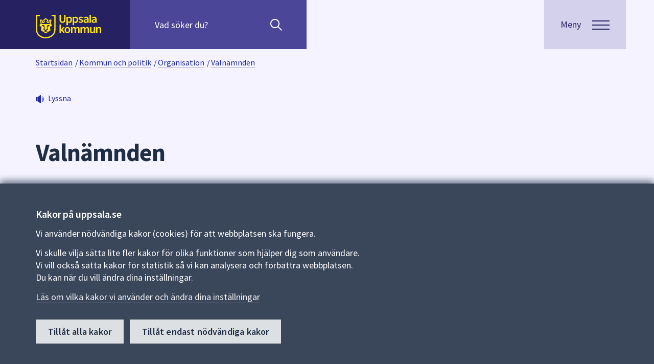

--- FILE ---
content_type: text/css; charset=utf-8
request_url: https://www.uppsala.se/css/insideorganisationunit?v=y1QQQnLoLCoxygTEoU_ID54KZMjAoChVbkTjYvWEGMk1
body_size: 1733
content:
#insideorganisationunit #main{background-color:#fff}#insideorganisationunit #main header>img{margin:1rem 0 2.5rem 0}#insideorganisationunit #main header>img{width:300px}#insideorganisationunit #main .main-content{margin-top:16px}#insideorganisationunit #main>section{margin:0 0 1.875rem 0}#insideorganisationunit #main #org-info.important_information{padding:.75rem 0 .75rem .9375rem}#insideorganisationunit #main #org-info.important_information{margin:0 0 .9375rem 0}#insideorganisationunit #main #org-info.important_information{border-left:10px solid #ccc}#insideorganisationunit #main #org-info.old_org{padding:.9375rem}#insideorganisationunit #main #org-info.old_org{margin:.46875rem 0 .9375rem 0}#insideorganisationunit #main #org-info.old_org{font-size:1.125rem}#insideorganisationunit #main #org-info.old_org{line-height:1.375rem}#insideorganisationunit #main #org-info.old_org{border:3px solid #4e555d}#insideorganisationunit #main #external_webb{padding:.7211538462rem 0}#insideorganisationunit #main #external_webb{margin:0 0 .703125rem 0}#insideorganisationunit #main #external_webb{border-bottom:0}#insideorganisationunit #main #external_webb>a{font-size:1.5rem}#insideorganisationunit #main #external_webb>a{line-height:1.75rem}#insideorganisationunit #main #external_webb>a{font-weight:bold}#insideorganisationunit #main #meetings-documents{margin:.9375rem 0 .46875rem 0}#insideorganisationunit #main .meeting-info{margin:0 0 1.40625rem 0}#insideorganisationunit #main .meeting-info>p{margin:0 0 1.40625rem 0}#insideorganisationunit #main .meeting-info>div{margin:0 0 .234375rem 0}#insideorganisationunit #main .meeting-list>p{margin:0 0 .234375rem 0}#insideorganisationunit #main .meeting-list select{margin:0 .46875rem .46875rem 0}#insideorganisationunit #main .meeting-list select{padding:.234375rem .46875rem}#insideorganisationunit #main .meeting-list ol{width:50%;float:left;padding:0}#insideorganisationunit #main .meeting-list ol>li{margin:0 .9375rem .3125rem 1.40625rem}#insideorganisationunit #main .meeting-list ol>li{padding:0 0 0 .234375rem}#insideorganisationunit #main .meeting-list ol>li{list-style:decimal}#insideorganisationunit #main .meeting-list .cancelled{color:#c1272d}#insideorganisationunit #main .meeting-list .old-meetings{padding:.9375rem}#insideorganisationunit #main .meeting-list .old-meetings{margin:.9375rem 0 .9375rem 0}#insideorganisationunit #main .meeting-list .old-meetings{font-size:.875rem}#insideorganisationunit #main .meeting-list .old-meetings{line-height:1.25rem}#insideorganisationunit #main .meeting-list .old-meetings{float:left;background-color:#efefef}#insideorganisationunit #main .meeting-list .old-meetings>p>a{display:inline}#insideorganisationunit #main .meeting-container.has-webtv{margin:0 0 1.875rem 0}#insideorganisationunit #main .webb-tv .tv-container{margin:.9375rem 0 0 0}#insideorganisationunit #main #supporting-units,#insideorganisationunit #main #management-team,#insideorganisationunit #main #documents{margin:0 0 2.8125rem 0}#insideorganisationunit #main #supporting-units{margin:0 0 0 0}#insideorganisationunit #main #supporting-units li:last-child{margin:0 0 2.34375rem 0}#insideorganisationunit #main #supporting-units h3{color:inherit;display:inline-block}#insideorganisationunit #main #documents.column-2{margin:0 0 1.40625rem 0}#insideorganisationunit #main #documents.column-1{margin:0}#insideorganisationunit #main #what-we-do{margin-bottom:32px}#insideorganisationunit #main #what-we-do #what-we-do-parts #description>a{padding:.9375rem 0 0 0}#insideorganisationunit #main #what-we-do #what-we-do-parts #description>a{display:inline-block}#insideorganisationunit #main #what-we-do #what-we-do-parts #budget{margin:1.40625rem 0 .9375rem 0}#insideorganisationunit #main #what-we-do #information-services{margin:1.875rem 0 0 0}#insideorganisationunit #main #what-we-do #information-services .information-services-links{padding:0 0 .9375rem 0}#insideorganisationunit #main #what-we-do #information-services .information-services-links>li{padding:.46875rem 0}#insideorganisationunit #main #what-we-do #information-services .information-services-links>li{border-bottom:1px solid #ccc}#insideorganisationunit #main #what-we-do #information-services .information-services-links>li>h4{font-size:1rem}#insideorganisationunit #main #what-we-do #information-services .information-services-links>li>h4{line-height:1.25rem}#insideorganisationunit #main #what-we-do #information-services .information-services-links>li>h4{margin:0}#insideorganisationunit #main #what-we-do #information-services a{font-weight:700}#insideorganisationunit #main #what-we-do #topics{margin:1.875rem 0 0 0}#insideorganisationunit #main #what-we-do #topics{padding:.9375rem 0 0 0}#insideorganisationunit #main #what-we-do #topics{border-top:1px solid #ccc}#insideorganisationunit #main #what-we-do #topics .topic-list ul{margin:0}#insideorganisationunit #main #what-we-do #topics .topic-list ul>li{padding:0 0 .9375rem 0}#insideorganisationunit #main #what-we-do #topics .topic-list ul>li{width:100%;display:inline-block;vertical-align:top}#insideorganisationunit #main #what-we-do #topics .topic-list ul>li>h3{margin:0 0 .09375rem 0}#insideorganisationunit #main #what-we-do #topics .topic-list ul>li.left{margin-right:0}#insideorganisationunit #main #political-leadership h2{margin:0 0 .9375rem 0}#insideorganisationunit #main #political-leadership h3{margin:0}#insideorganisationunit #main #topics-and-policydocuments{margin:0 0 1.875rem 0}#insideorganisationunit #main #topics-and-policydocuments #all-links{margin:.9375rem 0 .9375rem 0}#insideorganisationunit #main #topics-and-policydocuments #all-links>a{clear:left;float:left}#insideorganisationunit #main #trustees{border-top:3px solid #7c79ad}#insideorganisationunit #main #trustees .unit-block{margin:.9375rem 0}#insideorganisationunit #main #trustees .unit-block>ul{margin:.9375rem 0 0 0}#insideorganisationunit #main #trustees .unit-block>ul>li{padding:0}#insideorganisationunit #main #contact-block{padding-top:24px;border-top:3px solid #7c79ad}#insideorganisationunit #main .person-list li{margin:1.171875rem -.234375rem 1.171875rem 0}@media screen and (min-width:480px){#insideorganisationunit #main #political-leadership .diagram{width:50%}}@media screen and (min-width:768px){#insideorganisationunit #main header>img{margin:1.5rem 0 3rem 0}#insideorganisationunit #main section,#insideorganisationunit #main #documents{margin:0 0 .9375rem 0}#insideorganisationunit #main #documents.column-2{margin:0 0 .46875rem 0}#insideorganisationunit #main #org-info.important_information{margin:0 0 1.875rem 0}#insideorganisationunit #main #org-info.old_org{padding:1.40625rem}#insideorganisationunit #main #org-info.old_org{font-size:1.5rem}#insideorganisationunit #main #org-info.old_org{line-height:1.875rem}#insideorganisationunit #main #org-info.old_org{margin:0 0 2.34375rem 0}#insideorganisationunit #main #org-info.old_org{border:5px solid #4e555d}#insideorganisationunit #main #external_webb{margin:0 0 1.875rem 0}#insideorganisationunit #main #external_webb{padding:0 0 1.40625rem 0}#insideorganisationunit #main #external_webb>a{font-size:2rem}#insideorganisationunit #main #external_webb>a{line-height:2.1875rem}#insideorganisationunit #main #meetings-documents{margin:1.875rem 0 0 0}#insideorganisationunit #main .meeting-info div{margin:0 0 .46875rem 0}#insideorganisationunit #main .meeting-list select{background-image:url("/Content/Images/bgSelect.png")}#insideorganisationunit #main .meeting-list ol li{font-size:1rem}#insideorganisationunit #main .meeting-list ol li{line-height:1.25rem}#insideorganisationunit #main .meeting-list ol li{margin:0 .9375rem .46875rem 1.40625rem}#insideorganisationunit #main .meeting-list .btn{padding:0 .9375rem}#insideorganisationunit #main .meeting-list .old-meetings{font-size:1rem}#insideorganisationunit #main .meeting-list .old-meetings{line-height:1.25rem}#insideorganisationunit #main .meeting-list .old-meetings{margin:.9375rem 0 .9375rem 0}#insideorganisationunit #main .meeting-container.has-webtv{float:left;width:50%}#insideorganisationunit #main .meeting-container.has-webtv>.meeting-info,#insideorganisationunit #main .meeting-container.has-webtv .meeting-list{width:100%}#insideorganisationunit #main .meeting-container.has-webtv .meeting-list ul li{width:45%}#insideorganisationunit #main #what-we-do #what-we-do-parts #budget{margin:0 0 .9375rem 0}#insideorganisationunit #main #what-we-do #topics{padding:0}#insideorganisationunit #main #what-we-do #topics{margin:2.8125rem 0 0 0}#insideorganisationunit #main #what-we-do #topics h2{margin:0 0 1.40625rem 0}#insideorganisationunit #main #what-we-do #topics .topic-list{margin:2.8125rem 0 0 0}#insideorganisationunit #main #what-we-do #topics .topic-list>ul>li{width:46%}#insideorganisationunit #main #what-we-do #topics .topic-list>ul>li.left{margin-right:6%}#insideorganisationunit #main #what-we-do #information-services{margin:2.8125rem 0 0 0}#insideorganisationunit #main #what-we-do #information-services h3{font-size:1.5rem}#insideorganisationunit #main #what-we-do #information-services h3{line-height:1.875rem}#insideorganisationunit #main #what-we-do #information-services .information-services-links>li{padding:.9375rem 0}#insideorganisationunit #main #what-we-do #information-services .information-services-links>li>h4{font-size:1.1875rem}#insideorganisationunit #main #what-we-do #information-services .information-services-links>li>h4{line-height:1.5625rem}#insideorganisationunit #main #what-we-do #information-services .information-services-links>li:first-child{padding-top:0}#insideorganisationunit #main #trustees{border-top:5px solid #7c79ad}#insideorganisationunit #main #trustees .unit-block{margin:1.875rem 0 .9375rem 0}#insideorganisationunit #main #contact-block{padding-top:32px;margin-bottom:32px;border-top:5px solid #7c79ad}}@media screen and (min-width:992px){#insideorganisationunit #main #political-leadership .diagram{width:33.33%}#insideorganisationunit #main .meeting-info{width:55%}#insideorganisationunit #main .meeting-list{width:45%}#insideorganisationunit #main .meeting-list ol li{font-size:1.0625rem}#insideorganisationunit #main .meeting-list ol li{line-height:1.5625rem}}@media only screen and (-webkit-min-device-pixel-ratio:2),only screen and (min-resolution:192dpi){#insideorganisationunit #main .meeting-list .old-meetings>p{font-size:.875rem}#insideorganisationunit #main .meeting-list .old-meetings>p{line-height:1.125rem}}@media only screen and (-webkit-min-device-pixel-ratio:2) and (min-width:768px),only screen and (min-resolution:192dpi) and (min-width:768px){#main .meeting-list .old-meetings>p{font-size:1rem}#main .meeting-list .old-meetings>p{line-height:1.25rem}}

--- FILE ---
content_type: application/javascript
request_url: https://www.uppsala.se/dist/js/uppsala.organisationunit.min.js?cachebust=1.5_Release_7120
body_size: 457
content:
define(["jquery","history"],(function(){var e={init:function(){window.History.enabled&&($("#year-filter").hide(),e.UpdateHistory(!0,$("#SelectedYear").val()),e.InitializeHistory())},UpdateHistory:function(e,t){var a=window.History.getState();a.title||(a.title=document.title),t||(t=""),e?window.History.replaceState({state:{selectedyear:t}},a.title,"?selectedyear="+t):window.History.pushState({state:{selectedyear:t}},a.title,"?selectedyear="+t)},UpdateSelectList:function(e){null!=e.data&&null!=e.data.state&&(null!=e.data.state.selectedyear?$('#SelectedYear option[value="'+e.data.state.selectedyear+'"]').prop("selected",!0):$('#SelectedYear option[value=""]').prop("selected",!0))},UpdateMeetingsList:function(e){var t=$("#meeting-form").attr("action"),a="",i=e.url.indexOf("?");i>-1&&(a="ajax=1&"+(a=e.url.slice(i+1))),$.ajax({url:t,type:"get",data:encodeURI(a),dataType:"html",success:function(e){$("#results").html(e)},error:function(e,t,a){}})},InitializeHistory:function(){$("#SelectedYear").on("change",(function(){var t=$(this).val();e.UpdateHistory(!1,t)})),History.Adapter.bind(window,"statechange",(function(){var t=window.History.getState();e.UpdateSelectList(t),e.UpdateMeetingsList(t)}))}};return e}));
//# sourceMappingURL=uppsala.organisationunit.min.js.map
